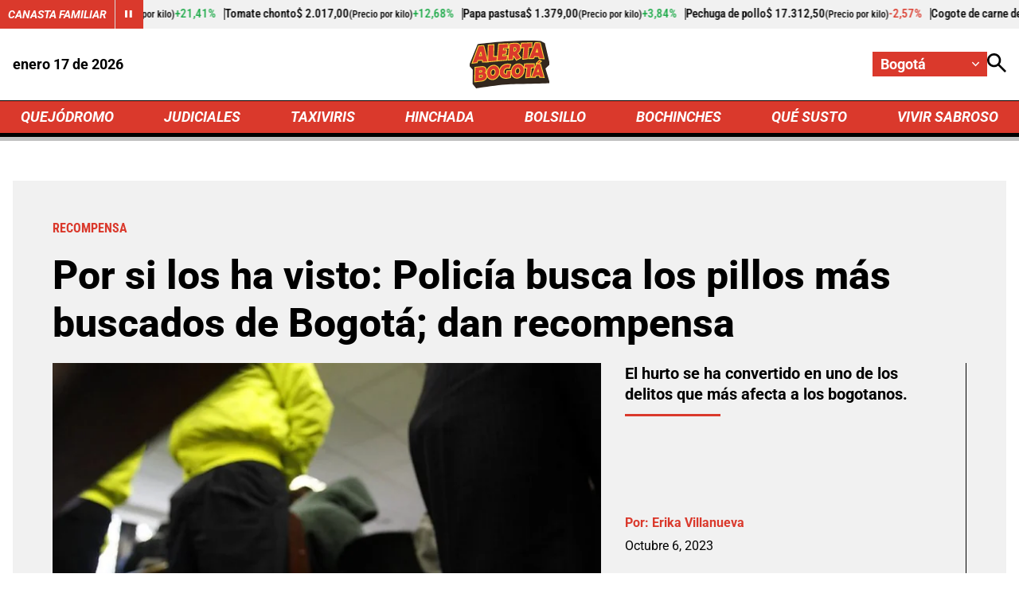

--- FILE ---
content_type: text/html; charset=utf-8
request_url: https://www.google.com/recaptcha/api2/aframe
body_size: 269
content:
<!DOCTYPE HTML><html><head><meta http-equiv="content-type" content="text/html; charset=UTF-8"></head><body><script nonce="BzPCiUFDn2XJHA3VQ-d9vw">/** Anti-fraud and anti-abuse applications only. See google.com/recaptcha */ try{var clients={'sodar':'https://pagead2.googlesyndication.com/pagead/sodar?'};window.addEventListener("message",function(a){try{if(a.source===window.parent){var b=JSON.parse(a.data);var c=clients[b['id']];if(c){var d=document.createElement('img');d.src=c+b['params']+'&rc='+(localStorage.getItem("rc::a")?sessionStorage.getItem("rc::b"):"");window.document.body.appendChild(d);sessionStorage.setItem("rc::e",parseInt(sessionStorage.getItem("rc::e")||0)+1);localStorage.setItem("rc::h",'1768652005350');}}}catch(b){}});window.parent.postMessage("_grecaptcha_ready", "*");}catch(b){}</script></body></html>